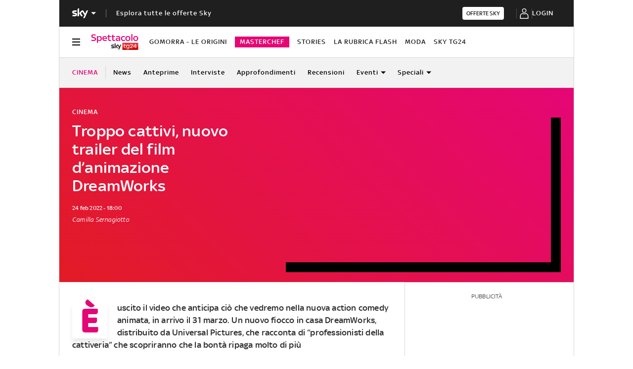

--- FILE ---
content_type: application/javascript
request_url: https://static.sky.it/libs/sky-aem-frontend/clientlibs/dp_base/1.3.251/js/resources/8540.js
body_size: 11598
content:
(self.webpackChunkita_editorial_ds=self.webpackChunkita_editorial_ds||[]).push([[8540],{47(e,r,t){t(1635),t(4082),t(2908),t(4878)},52(e,r,t){},64(e,r,t){(0,t(2947).L)(function(e){return function ArgumentOutOfRangeErrorImpl(){e(this),this.name="ArgumentOutOfRangeError",this.message="argument out of range"}})},84(e,r,t){t(3752),t(2908),t(4878),t(5964)},370(e,r,t){t(3431),t(479)},479(e,r,t){t(8307),t(7516),t(1485),t(9862),t(9084)},593(e,r,t){t(4838),t(6577),t(2908),t(5964);var n=t(2947);t(4878),t(6315),(0,n.L)(function(e){return function TimeoutErrorImpl(r){void 0===r&&(r=null),e(this),this.message="Timeout has occurred",this.name="TimeoutError",this.info=r}})},704(e,r,t){t(6464),t(7156),t(6418),t(2908),t(4878)},715(e,r,t){t(5964),t(3752),t(2908),t(4878)},978(e,r,t){t(1635),t(4423),t(2908),t(5964),t(4878),t(2357),t(6174)},989(e,r,t){t.d(r,{q(){return o}});var n=t(1635),i=t(4121),o=function(e){function AsyncScheduler(r,t){void 0===t&&(t=i._.now);var n=e.call(this,r,t)||this;return n.actions=[],n._active=!1,n}return(0,n.C6)(AsyncScheduler,e),AsyncScheduler.prototype.flush=function(e){var r=this.actions;if(this._active)r.push(e);else{var t;this._active=!0;do{if(t=e.execute(e.state,e.delay))break}while(e=r.shift());if(this._active=!1,t){for(;e=r.shift();)e.unsubscribe();throw t}}},AsyncScheduler}(i._)},1005(e,r,t){t(1635),t(5964),t(3752),t(5508),t(2908)},1030(e,r,t){t(7843),t(2908)},1080(e,r,t){t(1160),t(5964),t(2908),t(4878)},1160(e,r,t){t.d(r,{T(){return map}});var n=t(2908),i=t(4878);function map(e,r){return(0,n.N)((t,n)=>{var o=0;t.subscribe((0,i._)(n,t=>{n.next(e.call(r,t,o++))}))})}},1179(e,r,t){t.d(r,{U(){return n}});var n={now(){return(n.delegate||Date).now()},delegate:void 0}},1209(e,r,t){function isFunction(e){return"function"==typeof e}t.d(r,{T(){return isFunction}})},1223(e,r,t){t(2908),t(4878)},1283(e,r,t){t(1900)},1343(e,r,t){t.d(r,{_(){return subscribeOn}});var n=t(2908);function subscribeOn(e,r){return void 0===r&&(r=0),(0,n.N)((t,n)=>{n.add(e.schedule(()=>t.subscribe(n),r))})}},1485(e,r,t){t.d(r,{m(){return pipeFromArray}});var n=t(8307);function pipeFromArray(e){return 0===e.length?n.D:1===e.length?e[0]:function piped(r){return e.reduce((e,r)=>r(e),r)}}},1498(e,r,t){t(1179),t(1160)},1528(e,r,t){t(6464),t(6126),t(47),t(1560),t(8495),t(8307)},1560(e,r,t){t.d(r,{v(){return throwIfEmpty}});var n=t(6464),i=t(2908),o=t(4878);function throwIfEmpty(e){return void 0===e&&(e=defaultErrorFactory),(0,i.N)((r,t)=>{var n=!1;r.subscribe((0,o._)(t,e=>{n=!0,t.next(e)},()=>n?t.complete():t.error(e())))})}function defaultErrorFactory(){return new n.G}},1575(e,r,t){t(2908),t(2357),t(4878),t(5964)},1731(e,r,t){t(4082),t(2908),t(4878),t(5964),t(9697)},1900(e,r,t){t(8307),t(2908),t(4878)},1911(e,r,t){t(2908),t(4878),t(5964),t(2357)},1929(e,r,t){t(2908),t(4878),t(5964)},2027(e,r,t){t(2908),t(4878)},2059(e,r,t){t.d(r,{l(){return n}});var n=function getSymbolIterator(){return"function"==typeof Symbol&&Symbol.iterator?Symbol.iterator:"@@iterator"}()},2100(e,r,t){t.d(r,{lI(){return popScheduler}}),t(1209);var n=t(8820);function popScheduler(e){return(0,n.m)(function last(e){return e[e.length-1]}(e))?e.pop():void 0}},2174(e,r,t){t(2908),t(4878)},2189(e,r,t){t(3720),t(2908)},2357(e,r,t){function noop(){}t.d(r,{l(){return noop}})},2365(e,r,t){var n=t(1635);!function(e){function AsyncSubject(){var r=null!==e&&e.apply(this,arguments)||this;return r._value=null,r._hasValue=!1,r._isComplete=!1,r}(0,n.C6)(AsyncSubject,e),AsyncSubject.prototype._checkFinalizedStatuses=function(e){var r=this,t=r.hasError,n=r._hasValue,i=r._value,o=r.thrownError,u=r.isStopped,s=r._isComplete;t?e.error(o):(u||s)&&(n&&e.next(i),e.complete())},AsyncSubject.prototype.next=function(e){this.isStopped||(this._value=e,this._hasValue=!0)},AsyncSubject.prototype.complete=function(){var r=this,t=r._hasValue,n=r._value;r._isComplete||(this._isComplete=!0,t&&e.prototype.next.call(this,n),e.prototype.complete.call(this))}}(t(3752).B)},2382(e,r,t){t(1635),t(9186)},2467(e,r,t){t.d(r,{of(){return of}});var n=t(2100),i=t(5474);function of(){for(var e=[],r=0;arguments.length>r;r++)e[r]=arguments[r];var t=(0,n.lI)(e);return(0,i.H)(e,t)}},2471(e,r,t){t.d(r,{T(){return isAsyncIterable}});var n=t(1209);function isAsyncIterable(e){return Symbol.asyncIterator&&(0,n.T)(null==e?void 0:e[Symbol.asyncIterator])}},2564(e,r,t){t.d(r,{m(){return reportUnhandledError}});var n=t(4384),i=t(6744);function reportUnhandledError(e){i.f.setTimeout(()=>{var r=n.$.onUnhandledError;if(!r)throw e;r(e)})}},2771(e,r,t){t(2908),t(4462)},2773(e,r,t){t(9862)},2827(e,r,t){t(9005),t(2908),t(4878)},2908(e,r,t){t.d(r,{N(){return operate},S(){return hasLift}});var n=t(1209);function hasLift(e){return(0,n.T)(null==e?void 0:e.lift)}function operate(e){return function(r){if(hasLift(r))return r.lift(function(r){try{return e(r,this)}catch(t){this.error(t)}});throw new TypeError("Unable to lift unknown Observable type")}}},2947(e,r,t){function createErrorClass(e){var r=e(e=>{Error.call(e),e.stack=Error().stack});return r.prototype=Object.create(Error.prototype),r.prototype.constructor=r,r}t.d(r,{L(){return createErrorClass}})},2953(e,r,t){t(1080),t(8307)},3031(e,r,t){t(9862),t(8307)},3134(e,r,t){t(1030),t(1209)},3146(e,r,t){t(5964),t(2908),t(2357),t(4878)},3160(e,r,t){t(2908),t(4878),t(8307),t(9697),t(5964)},3256(e,r,t){t.d(r,{B(){return refCount}});var n=t(2908),i=t(4878);function refCount(){return(0,n.N)((e,r)=>{var t=null;e._refCount++;var n=(0,i._)(r,void 0,void 0,void 0,()=>{if(e&&e._refCount>0&&0>=--e._refCount){var n=e._connection,i=t;t=null,!n||i&&n!==i||n.unsubscribe(),r.unsubscribe()}else t=null});e.subscribe(n),n.closed||(t=e.connect())})}},3288(e,r,t){t.d(r,{$(){return throwError}});var n=t(8483),i=t(1209);function throwError(e,r){var t=(0,i.T)(e)?e:()=>e,init=e=>e.error(t());return new n.c(r?e=>r.schedule(init,0,e):init)}},3313(e,r,t){t(2908),t(4878)},3389(e,r,t){t(9510),t(479)},3431(e,r,t){t(1635),t(8483),t(5964),t(52),t(4082),t(4878),t(2100)},3440(e,r,t){t.d(r,{y(){return isPromise}});var n=t(1209);function isPromise(e){return(0,n.T)(null==e?void 0:e.then)}},3465(e,r,t){function createInvalidObservableTypeError(e){return new TypeError("You provided "+(null!==e&&"object"==typeof e?"an invalid object":"'"+e+"'")+" where a stream was expected. You can provide an Observable, Promise, ReadableStream, Array, AsyncIterable, or Iterable.")}t.d(r,{L(){return createInvalidObservableTypeError}})},3720(e,r,t){t(5964),t(2908),t(4878)},3738(e,r,t){t.d(r,{c(){return scheduled}});var n=t(5964),i=t(9895),o=t(1343),u=t(8483),s=t(8581),c=t(6315);function scheduleAsyncIterable(e,r){if(!e)throw Error("Iterable cannot be null");return new u.c(t=>{(0,c.N)(t,r,()=>{var n=e[Symbol.asyncIterator]();(0,c.N)(t,r,()=>{n.next().then(e=>{e.done?t.complete():t.next(e.value)})},0,!0)})})}var a=t(7541),l=t(3440),d=t(9391),h=t(8667),f=t(2471),p=t(3465),v=t(8438);function scheduled(e,r){if(null!=e){if((0,a.l)(e))return function scheduleObservable(e,r){return(0,n.Tg)(e).pipe((0,o._)(r),(0,i.Q)(r))}(e,r);if((0,d.X)(e))return function scheduleArray(e,r){return new u.c(function(t){var n=0;return r.schedule(function(){n===e.length?t.complete():(t.next(e[n++]),t.closed||this.schedule())})})}(e,r);if((0,l.y)(e))return function schedulePromise(e,r){return(0,n.Tg)(e).pipe((0,o._)(r),(0,i.Q)(r))}(e,r);if((0,f.T)(e))return scheduleAsyncIterable(e,r);if((0,h.x)(e))return(0,s.S)(e,r);if((0,v.U)(e))return function scheduleReadableStreamLike(e,r){return scheduleAsyncIterable((0,v.C)(e),r)}(e,r)}throw(0,p.L)(e)}},3752(e,r,t){t.d(r,{B(){return a}});var n=t(1635),i=t(8483),o=t(4423),u=t(4455),s=t(6174),c=t(7008),a=function(e){function Subject(){var r=e.call(this)||this;return r.closed=!1,r.currentObservers=null,r.observers=[],r.isStopped=!1,r.hasError=!1,r.thrownError=null,r}return(0,n.C6)(Subject,e),Subject.prototype.lift=function(e){var r=new l(this,this);return r.operator=e,r},Subject.prototype._throwIfClosed=function(){if(this.closed)throw new u.P},Subject.prototype.next=function(e){var r=this;(0,c.Y)(()=>{var t,i;if(r._throwIfClosed(),!r.isStopped){r.currentObservers||(r.currentObservers=Array.from(r.observers));try{for(var o=(0,n.Ju)(r.currentObservers),u=o.next();!u.done;u=o.next())u.value.next(e)}catch(s){t={error:s}}finally{try{u&&!u.done&&(i=o.return)&&i.call(o)}finally{if(t)throw t.error}}}})},Subject.prototype.error=function(e){var r=this;(0,c.Y)(()=>{if(r._throwIfClosed(),!r.isStopped){r.hasError=r.isStopped=!0,r.thrownError=e;for(var t=r.observers;t.length;)t.shift().error(e)}})},Subject.prototype.complete=function(){var e=this;(0,c.Y)(()=>{if(e._throwIfClosed(),!e.isStopped){e.isStopped=!0;for(var r=e.observers;r.length;)r.shift().complete()}})},Subject.prototype.unsubscribe=function(){this.isStopped=this.closed=!0,this.observers=this.currentObservers=null},Object.defineProperty(Subject.prototype,"observed",{get(){var e;return(null===(e=this.observers)||void 0===e?void 0:e.length)>0},enumerable:!1,configurable:!0}),Subject.prototype._trySubscribe=function(r){return this._throwIfClosed(),e.prototype._trySubscribe.call(this,r)},Subject.prototype._subscribe=function(e){return this._throwIfClosed(),this._checkFinalizedStatuses(e),this._innerSubscribe(e)},Subject.prototype._innerSubscribe=function(e){var r=this,t=this,n=t.hasError,i=t.isStopped,u=t.observers;return n||i?o.Kn:(this.currentObservers=null,u.push(e),new o.yU(()=>{r.currentObservers=null,(0,s.o)(u,e)}))},Subject.prototype._checkFinalizedStatuses=function(e){var r=this,t=r.hasError,n=r.thrownError,i=r.isStopped;t?e.error(n):i&&e.complete()},Subject.prototype.asObservable=function(){var e=new i.c;return e.source=this,e},Subject.create=(e,r)=>new l(e,r),Subject}(i.c),l=function(e){function AnonymousSubject(r,t){var n=e.call(this)||this;return n.destination=r,n.source=t,n}return(0,n.C6)(AnonymousSubject,e),AnonymousSubject.prototype.next=function(e){var r,t;null===(t=null===(r=this.destination)||void 0===r?void 0:r.next)||void 0===t||t.call(r,e)},AnonymousSubject.prototype.error=function(e){var r,t;null===(t=null===(r=this.destination)||void 0===r?void 0:r.error)||void 0===t||t.call(r,e)},AnonymousSubject.prototype.complete=function(){var e,r;null===(r=null===(e=this.destination)||void 0===e?void 0:e.complete)||void 0===r||r.call(e)},AnonymousSubject.prototype._subscribe=function(e){var r,t;return null!==(t=null===(r=this.source)||void 0===r?void 0:r.subscribe(e))&&void 0!==t?t:o.Kn},AnonymousSubject}(a)},3781(e,r,t){t(1635),t(9123),t(2908),t(8307)},3881(e,r,t){t(5864),t(1209)},4056(e,r,t){t(2953)},4082(e,r,t){t.d(r,{w(){return n}});var n=new(t(8483).c)(e=>e.complete())},4093(e,r,t){t(1030)},4121(e,r,t){t.d(r,{_(){return i}});var n=t(1179),i=function(){function Scheduler(e,r){void 0===r&&(r=Scheduler.now),this.schedulerActionCtor=e,this.now=r}return Scheduler.prototype.schedule=function(e,r,t){return void 0===r&&(r=0),new this.schedulerActionCtor(this,e).schedule(t,r)},Scheduler.now=n.U.now,Scheduler}()},4123(e,r,t){t(2908),t(1223)},4151(e,r,t){},4271(e,r,t){t(64),t(6126),t(1560),t(8495),t(8975)},4299(e,r,t){t(9862),t(1209)},4384(e,r,t){t.d(r,{$(){return n}});var n={onUnhandledError:null,onStoppedNotification:null,Promise:void 0,useDeprecatedSynchronousErrorHandling:!1,useDeprecatedNextContext:!1}},4409(e,r,t){t(3720),t(8307)},4423(e,r,t){t.d(r,{Kn(){return c},Uv(){return isSubscription},yU(){return s}});var n=t(1635),i=t(1209),o=t(8909),u=t(6174),s=function(){function Subscription(e){this.initialTeardown=e,this.closed=!1,this._parentage=null,this._finalizers=null}var e;return Subscription.prototype.unsubscribe=function(){var e,r,t,u,s;if(!this.closed){this.closed=!0;var c=this._parentage;if(c)if(this._parentage=null,Array.isArray(c))try{for(var a=(0,n.Ju)(c),l=a.next();!l.done;l=a.next())l.value.remove(this)}catch(b){e={error:b}}finally{try{l&&!l.done&&(r=a.return)&&r.call(a)}finally{if(e)throw e.error}}else c.remove(this);var d=this.initialTeardown;if((0,i.T)(d))try{d()}catch(y){s=y instanceof o.Z?y.errors:[y]}var h=this._finalizers;if(h){this._finalizers=null;try{for(var f=(0,n.Ju)(h),p=f.next();!p.done;p=f.next()){var v=p.value;try{execFinalizer(v)}catch(m){s=null!=s?s:[],m instanceof o.Z?s=(0,n.fX)((0,n.fX)([],(0,n.zs)(s)),(0,n.zs)(m.errors)):s.push(m)}}}catch(S){t={error:S}}finally{try{p&&!p.done&&(u=f.return)&&u.call(f)}finally{if(t)throw t.error}}}if(s)throw new o.Z(s)}},Subscription.prototype.add=function(e){var r;if(e&&e!==this)if(this.closed)execFinalizer(e);else{if(e instanceof Subscription){if(e.closed||e._hasParent(this))return;e._addParent(this)}(this._finalizers=null!==(r=this._finalizers)&&void 0!==r?r:[]).push(e)}},Subscription.prototype._hasParent=function(e){var r=this._parentage;return r===e||Array.isArray(r)&&r.includes(e)},Subscription.prototype._addParent=function(e){var r=this._parentage;this._parentage=Array.isArray(r)?(r.push(e),r):r?[r,e]:e},Subscription.prototype._removeParent=function(e){var r=this._parentage;r===e?this._parentage=null:Array.isArray(r)&&(0,u.o)(r,e)},Subscription.prototype.remove=function(e){var r=this._finalizers;r&&(0,u.o)(r,e),e instanceof Subscription&&e._removeParent(this)},Subscription.EMPTY=((e=new Subscription).closed=!0,e),Subscription}(),c=s.EMPTY;function isSubscription(e){return e instanceof s||e&&"closed"in e&&(0,i.T)(e.remove)&&(0,i.T)(e.add)&&(0,i.T)(e.unsubscribe)}function execFinalizer(e){(0,i.T)(e)?e():e.unsubscribe()}},4455(e,r,t){t.d(r,{P(){return n}});var n=(0,t(2947).L)(function(e){return function ObjectUnsubscribedErrorImpl(){e(this),this.name="ObjectUnsubscribedError",this.message="object unsubscribed"}})},4462(e,r,t){t(5964),t(6315),t(4878)},4506(e,r,t){t(9005),t(2908),t(4878)},4576(e,r,t){t(7255),t(1209),t(8504)},4696(e,r,t){},4838(e,r,t){var n=t(4876);new(t(989).q)(n.R)},4876(e,r,t){t.d(r,{R(){return s}});var n=t(1635),i=function(e){function Action(r,t){return e.call(this)||this}return(0,n.C6)(Action,e),Action.prototype.schedule=function(e,r){return void 0===r&&(r=0),this},Action}(t(4423).yU),o={setInterval(e,r){for(var t=[],i=2;arguments.length>i;i++)t[i-2]=arguments[i];var u=o.delegate;return(null==u?void 0:u.setInterval)?u.setInterval.apply(u,(0,n.fX)([e,r],(0,n.zs)(t))):setInterval.apply(void 0,(0,n.fX)([e,r],(0,n.zs)(t)))},clearInterval(e){var r=o.delegate;return((null==r?void 0:r.clearInterval)||clearInterval)(e)},delegate:void 0},u=t(6174),s=function(e){function AsyncAction(r,t){var n=e.call(this,r,t)||this;return n.scheduler=r,n.work=t,n.pending=!1,n}return(0,n.C6)(AsyncAction,e),AsyncAction.prototype.schedule=function(e,r){var t;if(void 0===r&&(r=0),this.closed)return this;this.state=e;var n=this.id,i=this.scheduler;return null!=n&&(this.id=this.recycleAsyncId(i,n,r)),this.pending=!0,this.delay=r,this.id=null!==(t=this.id)&&void 0!==t?t:this.requestAsyncId(i,this.id,r),this},AsyncAction.prototype.requestAsyncId=function(e,r,t){return void 0===t&&(t=0),o.setInterval(e.flush.bind(e,this),t)},AsyncAction.prototype.recycleAsyncId=function(e,r,t){if(void 0===t&&(t=0),null!=t&&this.delay===t&&!1===this.pending)return r;null!=r&&o.clearInterval(r)},AsyncAction.prototype.execute=function(e,r){if(this.closed)return Error("executing a cancelled action");this.pending=!1;var t=this._execute(e,r);if(t)return t;!1===this.pending&&null!=this.id&&(this.id=this.recycleAsyncId(this.scheduler,this.id,null))},AsyncAction.prototype._execute=function(e,r){var t,n=!1;try{this.work(e)}catch(i){n=!0,t=i||Error("Scheduled action threw falsy error")}if(n)return this.unsubscribe(),t},AsyncAction.prototype.unsubscribe=function(){if(!this.closed){var r=this.id,t=this.scheduler,n=t.actions;this.work=this.state=this.scheduler=null,this.pending=!1,(0,u.o)(n,this),null!=r&&(this.id=this.recycleAsyncId(t,r,null)),this.delay=null,e.prototype.unsubscribe.call(this)}},AsyncAction}(i)},4878(e,r,t){t.d(r,{_(){return createOperatorSubscriber}});var n=t(1635);function createOperatorSubscriber(e,r,t,n,o){return new i(e,r,t,n,o)}var i=function(e){function OperatorSubscriber(r,t,n,i,o,u){var s=e.call(this,r)||this;return s.onFinalize=o,s.shouldUnsubscribe=u,s._next=t?e=>{try{t(e)}catch(n){r.error(n)}}:e.prototype._next,s._error=i?function(e){try{i(e)}catch(e){r.error(e)}finally{this.unsubscribe()}}:e.prototype._error,s._complete=n?function(){try{n()}catch(e){r.error(e)}finally{this.unsubscribe()}}:e.prototype._complete,s}return(0,n.C6)(OperatorSubscriber,e),OperatorSubscriber.prototype.unsubscribe=function(){var r;if(!this.shouldUnsubscribe||this.shouldUnsubscribe()){var t=this.closed;e.prototype.unsubscribe.call(this),!t&&(null===(r=this.onFinalize)||void 0===r||r.call(this))}},OperatorSubscriber}(t(5508).vU)},4889(e,r,t){t(3031)},4921(e,r,t){t(2365),t(7255)},5016(e,r,t){t(8483),t(5964),t(3752),t(2908),t(4878)},5149(e,r,t){t(1635),t(3752),t(2908),t(4878)},5208(e,r,t){t(4838),t(7069),t(9697)},5261(e,r,t){t(1635),t(3431),t(2908)},5384(e,r,t){t(3752),t(2908),t(4878),t(2357),t(5964)},5474(e,r,t){t.d(r,{H(){return from}});var n=t(3738),i=t(5964);function from(e,r){return r?(0,n.c)(e,r):(0,i.Tg)(e)}},5508(e,r,t){t.d(r,{Ms(){return v},vU(){return h}});var n=t(1635),i=t(1209),o=t(4423),u=t(4384),s=t(2564),c=t(2357),a=createNotification("C",void 0,void 0);function createNotification(e,r,t){return{kind:e,value:r,error:t}}var l=t(6744),d=t(7008),h=function(e){function Subscriber(r){var t=e.call(this)||this;return t.isStopped=!1,r?(t.destination=r,(0,o.Uv)(r)&&r.add(t)):t.destination=b,t}return(0,n.C6)(Subscriber,e),Subscriber.create=(e,r,t)=>new v(e,r,t),Subscriber.prototype.next=function(e){this.isStopped?handleStoppedNotification(function nextNotification(e){return createNotification("N",e,void 0)}(e),this):this._next(e)},Subscriber.prototype.error=function(e){this.isStopped?handleStoppedNotification(function errorNotification(e){return createNotification("E",void 0,e)}(e),this):(this.isStopped=!0,this._error(e))},Subscriber.prototype.complete=function(){this.isStopped?handleStoppedNotification(a,this):(this.isStopped=!0,this._complete())},Subscriber.prototype.unsubscribe=function(){this.closed||(this.isStopped=!0,e.prototype.unsubscribe.call(this),this.destination=null)},Subscriber.prototype._next=function(e){this.destination.next(e)},Subscriber.prototype._error=function(e){try{this.destination.error(e)}finally{this.unsubscribe()}},Subscriber.prototype._complete=function(){try{this.destination.complete()}finally{this.unsubscribe()}},Subscriber}(o.yU),f=(()=>{}).bind;function bind(e,r){return f.call(e,r)}var p=function(){function ConsumerObserver(e){this.partialObserver=e}return ConsumerObserver.prototype.next=function(e){var r=this.partialObserver;if(r.next)try{r.next(e)}catch(t){handleUnhandledError(t)}},ConsumerObserver.prototype.error=function(e){var r=this.partialObserver;if(r.error)try{r.error(e)}catch(t){handleUnhandledError(t)}else handleUnhandledError(e)},ConsumerObserver.prototype.complete=function(){var e=this.partialObserver;if(e.complete)try{e.complete()}catch(r){handleUnhandledError(r)}},ConsumerObserver}(),v=function(e){function SafeSubscriber(r,t,n){var o,s,c=e.call(this)||this;return(0,i.T)(r)||!r?o={next:null!=r?r:void 0,error:null!=t?t:void 0,complete:null!=n?n:void 0}:c&&u.$.useDeprecatedNextContext?((s=Object.create(r)).unsubscribe=()=>c.unsubscribe(),o={next:r.next&&bind(r.next,s),error:r.error&&bind(r.error,s),complete:r.complete&&bind(r.complete,s)}):o=r,c.destination=new p(o),c}return(0,n.C6)(SafeSubscriber,e),SafeSubscriber}(h);function handleUnhandledError(e){u.$.useDeprecatedSynchronousErrorHandling?(0,d.l)(e):(0,s.m)(e)}function handleStoppedNotification(e,r){var t=u.$.onStoppedNotification;t&&l.f.setTimeout(()=>t(e,r))}var b={closed:!0,next:c.l,error:function defaultErrorHandler(e){throw e},complete:c.l}},5548(e,r,t){t(1635),t(5572)},5552(e,r,t){t(1635),t(9784)},5572(e,r,t){t(1635),t(9510),t(2908),t(52),t(7516),t(1485),t(2100)},5604(e,r,t){t.d(r,{s(){return n}});var n="function"==typeof Symbol&&Symbol.observable||"@@observable"},5759(e,r,t){t(4838),t(3146),t(6083)},5771(e,r,t){t(9426),t(7255)},5805(e,r,t){t(3752),t(4576),t(8504)},5864(e,r,t){t(9862),t(1209)},5925(e,r,t){t(7370),t(8975),t(8767),t(5961),t(9862),t(5964)},5941(e,r,t){t(4838),t(6577),t(593)},5961(e,r,t){t(1160)},5964(e,r,t){t.d(r,{Tg(){return innerFrom}});var n=t(1635),i=t(9391),o=t(3440),u=t(8483),s=t(7541),c=t(2471),a=t(3465),l=t(8667),d=t(8438),h=t(1209),f=t(2564),p=t(5604);function innerFrom(e){if(e instanceof u.c)return e;if(null!=e){if((0,s.l)(e))return function fromInteropObservable(e){return new u.c(r=>{var t=e[p.s]();if((0,h.T)(t.subscribe))return t.subscribe(r);throw new TypeError("Provided object does not correctly implement Symbol.observable")})}(e);if((0,i.X)(e))return function fromArrayLike(e){return new u.c(r=>{for(var t=0;t<e.length&&!r.closed;t++)r.next(e[t]);r.complete()})}(e);if((0,o.y)(e))return function fromPromise(e){return new u.c(r=>{e.then(e=>{r.closed||(r.next(e),r.complete())},e=>r.error(e)).then(null,f.m)})}(e);if((0,c.T)(e))return fromAsyncIterable(e);if((0,l.x)(e))return function fromIterable(e){return new u.c(r=>{var t,i;try{for(var o=(0,n.Ju)(e),u=o.next();!u.done;u=o.next()){var s=u.value;if(r.next(s),r.closed)return}}catch(c){t={error:c}}finally{try{u&&!u.done&&(i=o.return)&&i.call(o)}finally{if(t)throw t.error}}r.complete()})}(e);if((0,d.U)(e))return function fromReadableStreamLike(e){return fromAsyncIterable((0,d.C)(e))}(e)}throw(0,a.L)(e)}function fromAsyncIterable(e){return new u.c(function(r){(function process(e,r){var t,i,o,u;return(0,n.sH)(this,void 0,void 0,function(){var s,c;return(0,n.YH)(this,a=>{switch(a.label){case 0:a.trys.push([0,5,6,11]),t=(0,n.xN)(e),a.label=1;case 1:return[4,t.next()];case 2:if((i=a.sent()).done)return[3,4];if(s=i.value,r.next(s),r.closed)return[2];a.label=3;case 3:return[3,1];case 4:return[3,11];case 5:return c=a.sent(),o={error:c},[3,11];case 6:return a.trys.push([6,,9,10]),i&&!i.done&&(u=t.return)?[4,u.call(t)]:[3,8];case 7:a.sent(),a.label=8;case 8:return[3,10];case 9:if(o)throw o.error;return[7];case 10:return[7];case 11:return r.complete(),[2]}})})})(e,r).catch(e=>r.error(e))})}},5983(e,r,t){t(8483),t(52),t(4878),t(2357),t(5964)},6083(e,r,t){t(4838),t(9697)},6126(e,r,t){t.d(r,{p(){return filter}});var n=t(2908),i=t(4878);function filter(e,r){return(0,n.N)((t,n)=>{var o=0;t.subscribe((0,i._)(n,t=>e.call(r,t,o++)&&n.next(t)))})}},6172(e,r,t){t(3389)},6174(e,r,t){function arrRemove(e,r){if(e){var t=e.indexOf(r);t>=0&&e.splice(t,1)}}t.d(r,{o(){return arrRemove}})},6222(e,r,t){t(7370),t(2100),t(2908)},6276(e,r,t){t(2908),t(4878),t(2357),t(5964)},6315(e,r,t){function executeSchedule(e,r,t,n,i){void 0===n&&(n=0),void 0===i&&(i=!1);var o=r.schedule(function(){t(),i?e.add(this.schedule(null,n)):this.unsubscribe()},n);if(e.add(o),!i)return o}t.d(r,{N(){return executeSchedule}})},6340(e,r,t){t(1635),t(3752),t(4423),t(2908),t(5964),t(4878),t(2357),t(6174)},6418(e,r,t){(0,t(2947).L)(function(e){return function NotFoundErrorImpl(r){e(this),this.name="NotFoundError",this.message=r}})},6424(e,r,t){t(2908),t(4462)},6450(e,r,t){},6464(e,r,t){t.d(r,{G(){return n}});var n=(0,t(2947).L)(function(e){return function EmptyErrorImpl(){e(this),this.name="EmptyError",this.message="no elements in sequence"}})},6471(e,r,t){t(1635),t(4423),t(2908),t(4878),t(6174),t(4838),t(2100),t(6315)},6577(e,r,t){},6662(e,r,t){t(2908),t(4878)},6744(e,r,t){t.d(r,{f(){return i}});var n=t(1635),i={setTimeout(e,r){for(var t=[],o=2;arguments.length>o;o++)t[o-2]=arguments[o];var u=i.delegate;return(null==u?void 0:u.setTimeout)?u.setTimeout.apply(u,(0,n.fX)([e,r],(0,n.zs)(t))):setTimeout.apply(void 0,(0,n.fX)([e,r],(0,n.zs)(t)))},clearTimeout(e){var r=i.delegate;return((null==r?void 0:r.clearTimeout)||clearTimeout)(e)},delegate:void 0}},6775(e,r,t){t(8307),t(2908),t(4878)},6847(e,r,t){t(5964),t(4878),t(2908)},6978(e,r,t){t(4838),t(2908),t(4878)},6981(e,r,t){t(4838),t(5925),t(9697)},7008(e,r,t){t.d(r,{Y(){return errorContext},l(){return captureError}});var n=t(4384),i=null;function errorContext(e){if(n.$.useDeprecatedSynchronousErrorHandling){var r=!i;if(r&&(i={errorThrown:!1,error:null}),e(),r){var t=i,o=t.errorThrown,u=t.error;if(i=null,o)throw u}}else e()}function captureError(e){n.$.useDeprecatedSynchronousErrorHandling&&i&&(i.errorThrown=!0,i.error=e)}},7069(e,r,t){t(2908),t(5964),t(4878)},7125(e,r,t){t(3752),t(4838),t(4423),t(2908),t(4878),t(6174),t(2100),t(6315)},7156(e,r,t){(0,t(2947).L)(function(e){return function SequenceErrorImpl(r){e(this),this.name="SequenceError",this.message=r}})},7255(e,r,t){var n=t(1635),i=t(8483),o=t(4423),u=t(3256),s=t(4878),c=t(2908);!function(e){function ConnectableObservable(r,t){var n=e.call(this)||this;return n.source=r,n.subjectFactory=t,n._subject=null,n._refCount=0,n._connection=null,(0,c.S)(r)&&(n.lift=r.lift),n}(0,n.C6)(ConnectableObservable,e),ConnectableObservable.prototype._subscribe=function(e){return this.getSubject().subscribe(e)},ConnectableObservable.prototype.getSubject=function(){var e=this._subject;return e&&!e.isStopped||(this._subject=this.subjectFactory()),this._subject},ConnectableObservable.prototype._teardown=function(){this._refCount=0;var e=this._connection;this._subject=this._connection=null,null==e||e.unsubscribe()},ConnectableObservable.prototype.connect=function(){var e=this,r=this._connection;if(!r){r=this._connection=new o.yU;var t=this.getSubject();r.add(this.source.subscribe((0,s._)(t,void 0,()=>{e._teardown(),t.complete()},r=>{e._teardown(),t.error(r)},()=>e._teardown()))),r.closed&&(this._connection=null,r=o.yU.EMPTY)}return r},ConnectableObservable.prototype.refCount=function(){return(0,u.B)()(this)}}(i.c)},7256(e,r,t){t.d(r,{J(){return pairwise}});var n=t(2908),i=t(4878);function pairwise(){return(0,n.N)((e,r)=>{var t,n=!1;e.subscribe((0,i._)(r,e=>{var i=t;t=e,n&&r.next([i,e]),n=!0}))})}},7312(e,r,t){t(1030),t(1209)},7370(e,r,t){t(4889),t(2100),t(5474)},7516(e,r,t){t(1635),t(1160)},7532(e,r,t){t.d(r,{$(){return first}});var n=t(6464),i=t(6126),o=t(8975),u=t(8495),s=t(1560),c=t(8307);function first(e,r){var t=arguments.length>=2;return a=>a.pipe(e?(0,i.p)((r,t)=>e(r,t,a)):c.D,(0,o.s)(1),t?(0,u.U)(r):(0,s.v)(()=>new n.G))}},7541(e,r,t){t.d(r,{l(){return isInteropObservable}});var n=t(5604),i=t(1209);function isInteropObservable(e){return(0,i.T)(e[n.s])}},7598(e,r,t){t(2908),t(2357),t(4878),t(5964)},7639(e,r,t){t(1635),t(2908),t(4878),t(6174)},7655(e,r,t){t(6126)},7718(e,r,t){t(9741),t(1005)},7748(e,r,t){t(5964),t(3752),t(2908),t(4878)},7791(e,r,t){t(2908),t(4878),t(5964),t(2357)},7843(e,r,t){t(4878)},8009(e,r,t){t(3720),t(1209)},8307(e,r,t){function identity(e){return e}t.d(r,{D(){return identity}})},8310(e,r,t){t(9741),t(4576),t(1209)},8354(e,r,t){t(2908),t(2357),t(4878),t(5964)},8438(e,r,t){t.d(r,{C(){return readableStreamLikeToAsyncGenerator},U(){return isReadableStreamLike}});var n=t(1635),i=t(1209);function readableStreamLikeToAsyncGenerator(e){return(0,n.AQ)(this,arguments,function readableStreamLikeToAsyncGenerator_1(){var r,t,i;return(0,n.YH)(this,o=>{switch(o.label){case 0:r=e.getReader(),o.label=1;case 1:o.trys.push([1,,9,10]),o.label=2;case 2:return[4,(0,n.N3)(r.read())];case 3:return t=o.sent(),i=t.value,t.done?[4,(0,n.N3)(void 0)]:[3,5];case 4:return[2,o.sent()];case 5:return[4,(0,n.N3)(i)];case 6:return[4,o.sent()];case 7:return o.sent(),[3,2];case 8:return[3,10];case 9:return r.releaseLock(),[7];case 10:return[2]}})})}function isReadableStreamLike(e){return(0,i.T)(null==e?void 0:e.getReader)}},8483(e,r,t){t.d(r,{c(){return l}});var n=t(5508),i=t(4423),o=t(5604),u=t(1485),s=t(4384),c=t(1209),a=t(7008),l=function(){function Observable(e){e&&(this._subscribe=e)}return Observable.prototype.lift=function(e){var r=new Observable;return r.source=this,r.operator=e,r},Observable.prototype.subscribe=function(e,r,t){var o=this,u=function isSubscriber(e){return e&&e instanceof n.vU||function isObserver(e){return e&&(0,c.T)(e.next)&&(0,c.T)(e.error)&&(0,c.T)(e.complete)}(e)&&(0,i.Uv)(e)}(e)?e:new n.Ms(e,r,t);return(0,a.Y)(()=>{var e=o,r=e.operator,t=e.source;u.add(r?r.call(u,t):t?o._subscribe(u):o._trySubscribe(u))}),u},Observable.prototype._trySubscribe=function(e){try{return this._subscribe(e)}catch(r){e.error(r)}},Observable.prototype.forEach=function(e,r){var t=this;return new(r=getPromiseCtor(r))((r,i)=>{var o=new n.Ms({next(r){try{e(r)}catch(t){i(t),o.unsubscribe()}},error:i,complete:r});t.subscribe(o)})},Observable.prototype._subscribe=function(e){var r;return null===(r=this.source)||void 0===r?void 0:r.subscribe(e)},Observable.prototype[o.s]=function(){return this},Observable.prototype.pipe=function(){for(var e=[],r=0;arguments.length>r;r++)e[r]=arguments[r];return(0,u.m)(e)(this)},Observable.prototype.toPromise=function(e){var r=this;return new(e=getPromiseCtor(e))((e,t)=>{var n;r.subscribe(e=>n=e,e=>t(e),()=>e(n))})},Observable.create=e=>new Observable(e),Observable}();function getPromiseCtor(e){var r;return null!==(r=null!=e?e:s.$.Promise)&&void 0!==r?r:Promise}},8495(e,r,t){t.d(r,{U(){return defaultIfEmpty}});var n=t(2908),i=t(4878);function defaultIfEmpty(e){return(0,n.N)((r,t)=>{var n=!1;r.subscribe((0,i._)(t,e=>{n=!0,t.next(e)},()=>{n||t.next(e),t.complete()}))})}},8504(e,r,t){t(3752),t(5964),t(2908),t(8483)},8540(e,r,t){t.d(r,{tQ(){return a.t},mr(){return l.m},pb(){return g.p},Tj(){return E.T},Ju(){return I.J}});var n=t(8483),i=(t(7255),t(5604),{now(){return(i.delegate||performance).now()},delegate:void 0}),o=t(1635),u=t(4423),s={schedule(e){var r=requestAnimationFrame,t=cancelAnimationFrame,n=s.delegate;n&&(r=n.requestAnimationFrame,t=n.cancelAnimationFrame);var i=r(r=>{t=void 0,e(r)});return new u.yU(()=>null==t?void 0:t(i))},requestAnimationFrame(){for(var e=[],r=0;arguments.length>r;r++)e[r]=arguments[r];var t=s.delegate;return((null==t?void 0:t.requestAnimationFrame)||requestAnimationFrame).apply(void 0,(0,o.fX)([],(0,o.zs)(e)))},cancelAnimationFrame(){for(var e=[],r=0;arguments.length>r;r++)e[r]=arguments[r];var t=s.delegate;return((null==t?void 0:t.cancelAnimationFrame)||cancelAnimationFrame).apply(void 0,(0,o.fX)([],(0,o.zs)(e)))},delegate:void 0};(function animationFramesFactory(e){new n.c(r=>{var t=e||i,n=t.now(),o=0,run=()=>{r.closed||(o=s.requestAnimationFrame(i=>{o=0;var u=t.now();r.next({timestamp:e?u:i,elapsed:u-n}),run()}))};return run(),()=>{o&&s.cancelAnimationFrame(o)}})})(),t(3752);var c,a=t(9426),l=t(9741),d=(t(2365),t(4876)),h=1,f={};function findAndClearHandle(e){return e in f&&(delete f[e],!0)}var setImmediate=e=>{var r=h++;return f[r]=!0,c||(c=Promise.resolve()),c.then(()=>findAndClearHandle(r)&&e()),r},clearImmediate=e=>{findAndClearHandle(e)},p={setImmediate(){for(var e=[],r=0;arguments.length>r;r++)e[r]=arguments[r];var t=p.delegate;return((null==t?void 0:t.setImmediate)||setImmediate).apply(void 0,(0,o.fX)([],(0,o.zs)(e)))},clearImmediate(e){var r=p.delegate;return((null==r?void 0:r.clearImmediate)||clearImmediate)(e)},delegate:void 0},v=function(e){function AsapAction(r,t){var n=e.call(this,r,t)||this;return n.scheduler=r,n.work=t,n}return(0,o.C6)(AsapAction,e),AsapAction.prototype.requestAsyncId=function(r,t,n){return void 0===n&&(n=0),null!==n&&n>0?e.prototype.requestAsyncId.call(this,r,t,n):(r.actions.push(this),r._scheduled||(r._scheduled=p.setImmediate(r.flush.bind(r,void 0))))},AsapAction.prototype.recycleAsyncId=function(r,t,n){var i;if(void 0===n&&(n=0),null!=n?n>0:this.delay>0)return e.prototype.recycleAsyncId.call(this,r,t,n);var o=r.actions;null!=t&&(null===(i=o[o.length-1])||void 0===i?void 0:i.id)!==t&&(p.clearImmediate(t),r._scheduled===t&&(r._scheduled=void 0))},AsapAction}(d.R),b=t(989),y=function(e){function AsapScheduler(){return null!==e&&e.apply(this,arguments)||this}return(0,o.C6)(AsapScheduler,e),AsapScheduler.prototype.flush=function(e){this._active=!0;var r=this._scheduled;this._scheduled=void 0;var t,n=this.actions;e=e||n.shift();do{if(t=e.execute(e.state,e.delay))break}while((e=n[0])&&e.id===r&&n.shift());if(this._active=!1,t){for(;(e=n[0])&&e.id===r&&n.shift();)e.unsubscribe();throw t}},AsapScheduler}(b.q),m=(new y(v),t(4838),function(e){function QueueAction(r,t){var n=e.call(this,r,t)||this;return n.scheduler=r,n.work=t,n}return(0,o.C6)(QueueAction,e),QueueAction.prototype.schedule=function(r,t){return void 0===t&&(t=0),t>0?e.prototype.schedule.call(this,r,t):(this.delay=t,this.state=r,this.scheduler.flush(this),this)},QueueAction.prototype.execute=function(r,t){return t>0||this.closed?e.prototype.execute.call(this,r,t):this._execute(r,t)},QueueAction.prototype.requestAsyncId=function(r,t,n){return void 0===n&&(n=0),null!=n&&n>0||null==n&&this.delay>0?e.prototype.requestAsyncId.call(this,r,t,n):(r.flush(this),0)},QueueAction}(d.R)),S=function(e){function QueueScheduler(){return null!==e&&e.apply(this,arguments)||this}return(0,o.C6)(QueueScheduler,e),QueueScheduler}(b.q),_=(new S(m),function(e){function AnimationFrameAction(r,t){var n=e.call(this,r,t)||this;return n.scheduler=r,n.work=t,n}return(0,o.C6)(AnimationFrameAction,e),AnimationFrameAction.prototype.requestAsyncId=function(r,t,n){return void 0===n&&(n=0),null!==n&&n>0?e.prototype.requestAsyncId.call(this,r,t,n):(r.actions.push(this),r._scheduled||(r._scheduled=s.requestAnimationFrame(()=>r.flush(void 0))))},AnimationFrameAction.prototype.recycleAsyncId=function(r,t,n){var i;if(void 0===n&&(n=0),null!=n?n>0:this.delay>0)return e.prototype.recycleAsyncId.call(this,r,t,n);var o=r.actions;null!=t&&t===r._scheduled&&(null===(i=o[o.length-1])||void 0===i?void 0:i.id)!==t&&(s.cancelAnimationFrame(t),r._scheduled=void 0)},AnimationFrameAction}(d.R)),A=function(e){function AnimationFrameScheduler(){return null!==e&&e.apply(this,arguments)||this}return(0,o.C6)(AnimationFrameScheduler,e),AnimationFrameScheduler.prototype.flush=function(e){var r;this._active=!0,e?r=e.id:(r=this._scheduled,this._scheduled=void 0);var t,n=this.actions;e=e||n.shift();do{if(t=e.execute(e.state,e.delay))break}while((e=n[0])&&e.id===r&&n.shift());if(this._active=!1,t){for(;(e=n[0])&&e.id===r&&n.shift();)e.unsubscribe();throw t}},AnimationFrameScheduler}(b.q),w=(new A(_),function(e){function VirtualTimeScheduler(r,t){void 0===r&&(r=w),void 0===t&&(t=1/0);var n=e.call(this,r,()=>n.frame)||this;return n.maxFrames=t,n.frame=0,n.index=-1,n}(0,o.C6)(VirtualTimeScheduler,e),VirtualTimeScheduler.prototype.flush=function(){for(var e,r,t=this.actions,n=this.maxFrames;(r=t[0])&&r.delay<=n&&(t.shift(),this.frame=r.delay,!(e=r.execute(r.state,r.delay))););if(e){for(;r=t.shift();)r.unsubscribe();throw e}},VirtualTimeScheduler.frameTimeFactor=10}(b.q),function(e){function VirtualAction(r,t,n){void 0===n&&(n=r.index+=1);var i=e.call(this,r,t)||this;return i.scheduler=r,i.work=t,i.index=n,i.active=!0,i.index=r.index=n,i}return(0,o.C6)(VirtualAction,e),VirtualAction.prototype.schedule=function(r,t){if(void 0===t&&(t=0),Number.isFinite(t)){if(!this.id)return e.prototype.schedule.call(this,r,t);this.active=!1;var n=new VirtualAction(this.scheduler,this.work);return this.add(n),n.schedule(r,t)}return u.yU.EMPTY},VirtualAction.prototype.requestAsyncId=function(e,r,t){void 0===t&&(t=0),this.delay=e.frame+t;var n=e.actions;return n.push(this),n.sort(VirtualAction.sortActions),1},VirtualAction.prototype.recycleAsyncId=(e,r,t)=>{void 0===t&&(t=0)},VirtualAction.prototype._execute=function(r,t){if(!0===this.active)return e.prototype._execute.call(this,r,t)},VirtualAction.sortActions=(e,r)=>e.delay===r.delay?e.index===r.index?0:e.index>r.index?1:-1:e.delay>r.delay?1:-1,VirtualAction}(d.R)),x=(t(4121),t(5508),t(9005),t(1485),t(2357));t(8307),t(1209),t(6464),t(64),t(6418),t(4455),t(7156),t(593),t(8909),t(8820),t(1343),t(7516),t(9895),t(9510),t(7370),t(5964),t(4082),t(4151),t(2100),t(4878),t(6450),t(5474),t(9862),t(9391),t(8581),t(6083),t(3031),new n.c(x.l),t(2467),t(5983),t(4696);var g=t(6126);t(9123),t(3288),t(9697),t(3431),t(3738),t(4384),t(7069),t(5208),t(8354),t(7639),t(6471),t(978),t(7598),t(6847),t(6172),t(3389),t(5548),t(4889),t(5864),t(3881),t(5552),t(8504),t(4093),t(1575),t(6978),t(8495),t(6981),t(5925),t(4506),t(6276),t(1900),t(1283),t(4271),t(9111),t(3313),t(4056),t(2953),t(1080),t(6424),t(9850),t(1223),t(4123),t(7532),t(5016),t(8767),t(2027),t(1528);var E=t(1160),I=(t(5961),t(2827),t(7312),t(2773),t(4299),t(2771),t(2382),t(3134),t(4576),t(8633),t(7256));t(8547),t(5805),t(5771),t(4921),t(8310),t(3781),t(1030),t(1731),t(715),t(3160),t(7748),t(3256),t(3146),t(5759),t(9405),t(1929),t(1005),t(7718),t(704),t(7655),t(6775),t(1911),t(2174),t(6222),t(4409),t(3720),t(8009),t(2189),t(8975),t(47),t(7791),t(6662),t(9099),t(9184),t(9165),t(1560),t(9420),t(5941),t(1498),t(9084),t(5384),t(5149),t(7125),t(6340),t(84),t(9823),t(370),t(9201)},8547(e,r,t){t(1160)},8581(e,r,t){t.d(r,{S(){return scheduleIterable}});var n=t(8483),i=t(2059),o=t(1209),u=t(6315);function scheduleIterable(e,r){return new n.c(t=>{var n;return(0,u.N)(t,r,()=>{n=e[i.l](),(0,u.N)(t,r,()=>{var e,r,i;try{r=(e=n.next()).value,i=e.done}catch(o){return void t.error(o)}i?t.complete():t.next(r)},0,!0)}),()=>(0,o.T)(null==n?void 0:n.return)&&n.return()})}},8633(e,r,t){t(1635),t(52),t(5983)},8667(e,r,t){t.d(r,{x(){return isIterable}});var n=t(2059),i=t(1209);function isIterable(e){return(0,i.T)(null==e?void 0:e[n.l])}},8767(e,r,t){t(2908),t(4878),t(2357)},8820(e,r,t){t.d(r,{m(){return isScheduler}});var n=t(1209);function isScheduler(e){return e&&(0,n.T)(e.schedule)}},8909(e,r,t){t.d(r,{Z(){return n}});var n=(0,t(2947).L)(function(e){return function UnsubscriptionErrorImpl(r){e(this),this.message=r?r.length+" errors occurred during unsubscription:\n"+r.map((e,r)=>r+1+") "+e.toString()).join("\n  "):"",this.name="UnsubscriptionError",this.errors=r}})},8975(e,r,t){t.d(r,{s(){return take}});var n=t(4082),i=t(2908),o=t(4878);function take(e){return e>0?(0,i.N)((r,t)=>{var n=0;r.subscribe((0,o._)(t,r=>{++n>e||(t.next(r),e>n||t.complete())}))}):()=>n.w}},9005(e,r,t){var n,i=t(4082),o=t(2467),u=t(3288),s=t(1209);(e=>{e.NEXT="N",e.ERROR="E",e.COMPLETE="C"})(n||(n={})),function(){function Notification(e,r,t){this.kind=e,this.value=r,this.error=t,this.hasValue="N"===e}Notification.prototype.observe=function(e){return function observeNotification(e,r){var t,n,i,o=e,u=o.kind,s=o.value,c=o.error;if("string"!=typeof u)throw new TypeError('Invalid notification, missing "kind"');"N"===u?null===(t=r.next)||void 0===t||t.call(r,s):"E"===u?null===(n=r.error)||void 0===n||n.call(r,c):null===(i=r.complete)||void 0===i||i.call(r)}(this,e)},Notification.prototype.do=function(e,r,t){var n=this,i=n.kind,o=n.value,u=n.error;return"N"===i?null==e?void 0:e(o):"E"===i?null==r?void 0:r(u):null==t?void 0:t()},Notification.prototype.accept=function(e,r,t){var n;return(0,s.T)(null===(n=e)||void 0===n?void 0:n.next)?this.observe(e):this.do(e,r,t)},Notification.prototype.toObservable=function(){var e=this,r=e.kind,t=e.value,n=e.error,s="N"===r?(0,o.of)(t):"E"===r?(0,u.$)(()=>n):"C"===r?i.w:0;if(!s)throw new TypeError("Unexpected notification kind "+r);return s},Notification.createNext=e=>new Notification("N",e),Notification.createError=e=>new Notification("E",void 0,e),Notification.createComplete=()=>Notification.completeNotification,Notification.completeNotification=new Notification("C")}()},9084(e,r,t){t(1030),t(2908)},9099(e,r,t){t(1209),t(2908),t(4878),t(8307)},9111(e,r,t){t(1635),t(7370),t(2467)},9123(e,r,t){t(8483),t(5964),t(52),t(4878)},9165(e,r,t){t(4838),t(9184),t(9697)},9184(e,r,t){t(2908),t(4878),t(5964)},9186(e,r,t){t(1635),t(2908),t(3031),t(2100),t(5474)},9201(e,r,t){t(1635),t(5261)},9391(e,r,t){t.d(r,{X(){return isArrayLike}});var isArrayLike=e=>e&&"number"==typeof e.length&&"function"!=typeof e},9405(e,r,t){t(2908),t(7843)},9420(e,r,t){t(4838),t(2908),t(4878)},9426(e,r,t){t.d(r,{t(){return i}});var n=t(1635),i=function(e){function BehaviorSubject(r){var t=e.call(this)||this;return t._value=r,t}return(0,n.C6)(BehaviorSubject,e),Object.defineProperty(BehaviorSubject.prototype,"value",{get(){return this.getValue()},enumerable:!1,configurable:!0}),BehaviorSubject.prototype._subscribe=function(r){var t=e.prototype._subscribe.call(this,r);return!t.closed&&r.next(this._value),t},BehaviorSubject.prototype.getValue=function(){var e=this,r=e.hasError,t=e.thrownError,n=e._value;if(r)throw t;return this._throwIfClosed(),n},BehaviorSubject.prototype.next=function(r){e.prototype.next.call(this,this._value=r)},BehaviorSubject}(t(3752).B)},9510(e,r,t){t(8483),t(4151),t(5474),t(8307),t(7516),t(2100),t(6450),t(4878),t(6315)},9697(e,r,t){t(8483),t(4838),t(8820),t(6577)},9741(e,r,t){t.d(r,{m(){return u}});var n=t(1635),i=t(3752),o=t(1179),u=function(e){function ReplaySubject(r,t,n){void 0===r&&(r=1/0),void 0===t&&(t=1/0),void 0===n&&(n=o.U);var i=e.call(this)||this;return i._bufferSize=r,i._windowTime=t,i._timestampProvider=n,i._buffer=[],i._infiniteTimeWindow=!0,i._infiniteTimeWindow=t===1/0,i._bufferSize=Math.max(1,r),i._windowTime=Math.max(1,t),i}return(0,n.C6)(ReplaySubject,e),ReplaySubject.prototype.next=function(r){var t=this,n=t.isStopped,i=t._buffer,o=t._infiniteTimeWindow,u=t._timestampProvider,s=t._windowTime;n||(i.push(r),!o&&i.push(u.now()+s)),this._trimBuffer(),e.prototype.next.call(this,r)},ReplaySubject.prototype._subscribe=function(e){this._throwIfClosed(),this._trimBuffer();for(var r=this._innerSubscribe(e),t=this._infiniteTimeWindow,n=this._buffer.slice(),i=0;i<n.length&&!e.closed;i+=t?1:2)e.next(n[i]);return this._checkFinalizedStatuses(e),r},ReplaySubject.prototype._trimBuffer=function(){var e=this,r=e._bufferSize,t=e._timestampProvider,n=e._buffer,i=e._infiniteTimeWindow,o=(i?1:2)*r;if(1/0>r&&o<n.length&&n.splice(0,n.length-o),!i){for(var u=t.now(),s=0,c=1;c<n.length&&n[c]<=u;c+=2)s=c;s&&n.splice(0,s+1)}},ReplaySubject}(i.B)},9784(e,r,t){t(1635),t(2908),t(4889),t(2100),t(5474)},9823(e,r,t){t(1635),t(2908),t(4878),t(5964),t(8307),t(2357),t(2100)},9850(e,r,t){t(2908)},9862(e,r,t){t(1160),t(5964),t(2908),t(4462),t(1209)},9895(e,r,t){t.d(r,{Q(){return observeOn}});var n=t(6315),i=t(2908),o=t(4878);function observeOn(e,r){return void 0===r&&(r=0),(0,i.N)((t,i)=>{t.subscribe((0,o._)(i,t=>(0,n.N)(i,e,()=>i.next(t),r),()=>(0,n.N)(i,e,()=>i.complete(),r),t=>(0,n.N)(i,e,()=>i.error(t),r)))})}}}]);
//# sourceMappingURL=8540.js.map

--- FILE ---
content_type: application/x-javascript;charset=utf-8
request_url: https://smetrics.sky.it/id?d_visid_ver=5.5.0&d_fieldgroup=A&mcorgid=1A124673527853290A490D45%40AdobeOrg&mid=74646704237824172949204362613514255525&ts=1768801764668
body_size: -37
content:
{"mid":"74646704237824172949204362613514255525"}